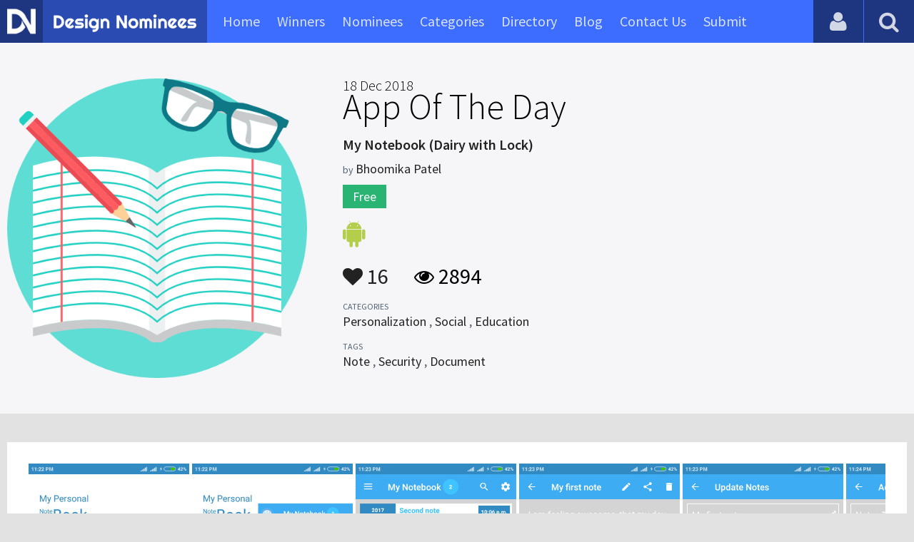

--- FILE ---
content_type: text/html; charset=UTF-8
request_url: https://www.designnominees.com/apps/my-notebook-dairy-with-lock
body_size: 4916
content:
<!DOCTYPE HTML>
<html>
<head>
      <meta http-equiv="Content-Type" content="text/html; charset=UTF-8">
  <meta name="viewport" content="width=device-width, initial-scale=1, maximum-scale=1.0, user-scalable=no">
  <title>My Notebook (Dairy with Lock)</title>
  <meta name="title" content="My Notebook (Dairy with Lock)">
  <meta name="description" content="">
  <meta name="keywords" content="My Notebook (Dairy with Lock),Personalization,Social,Education,Note,Security,Document">
       <meta property="og:url" content="https://www.designnominees.com/apps/my-notebook-dairy-with-lock" />
  <meta property="og:title" content="My Notebook (Dairy with Lock)" />
  <meta property="og:description" content="" />
  <meta property="og:image" content="https://www.designnominees.com/application/upload/Apps/2017/04/my-notebook-dairy-with-lock-81.png" />
  <meta name="twitter:card" content="summary_large_image"/>
  <meta name="twitter:description" content=""/>
  <meta name="twitter:title" content="My Notebook (Dairy with Lock)"/>
  <meta name="twitter:site" content="@DesignNominees"/>
  <meta name="twitter:domain" content="DesignNomineess"/>
  <meta name="twitter:creator" content="@DesignNominees"/>
  <meta name="twitter:image:src" content="https://www.designnominees.com/application/upload/Apps/2017/04/my-notebook-dairy-with-lock-81.png" />
  <link rel="canonical" href="https://www.designnominees.com/apps/my-notebook-dairy-with-lock" />
  <link rel="apple-touch-icon" sizes="57x57" href="//www.designnominees.com/application/assets/public/images/icons/apple-icon-57x57.png">
  <link rel="apple-touch-icon" sizes="60x60" href="//www.designnominees.com/application/assets/public/images/icons/apple-icon-60x60.png">
  <link rel="apple-touch-icon" sizes="72x72" href="//www.designnominees.com/application/assets/public/images/icons/apple-icon-72x72.png">
  <link rel="apple-touch-icon" sizes="76x76" href="//www.designnominees.com/application/assets/public/images/icons/apple-icon-76x76.png">
  <link rel="apple-touch-icon" sizes="114x114" href="//www.designnominees.com/application/assets/public/images/icons/apple-icon-114x114.png">
  <link rel="apple-touch-icon" sizes="120x120" href="//www.designnominees.com/application/assets/public/images/icons/apple-icon-120x120.png">
  <link rel="apple-touch-icon" sizes="144x144" href="//www.designnominees.com/application/assets/public/images/icons/apple-icon-144x144.png">
  <link rel="apple-touch-icon" sizes="152x152" href="//www.designnominees.com/application/assets/public/images/icons/apple-icon-152x152.png">
  <link rel="apple-touch-icon" sizes="180x180" href="//www.designnominees.com/application/assets/public/images/icons/apple-icon-180x180.png">
  <link rel="icon" type="image/png" sizes="192x192"  href="//www.designnominees.com/application/assets/public/images/icons/android-icon-192x192.png">
  <link rel="icon" type="image/png" sizes="32x32" href="//www.designnominees.com/application/assets/public/images/icons/favicon-32x32.png">
  <link rel="icon" type="image/png" sizes="96x96" href="//www.designnominees.com/application/assets/public/images/icons/favicon-96x96.png">
  <link rel="icon" type="image/png" sizes="16x16" href="//www.designnominees.com/application/assets/public/images/icons/favicon-16x16.png">

  <link href='https://fonts.googleapis.com/css?family=Source+Sans+Pro:400,300,600,700' rel='stylesheet' type='text/css'>
  <script src="https://cdn.onesignal.com/sdks/OneSignalSDK.js" async='async'></script>
  <script>
    var OneSignal = window.OneSignal || [];
    OneSignal.push(["init", {
      appId: "9f4f2d68-ba7b-4fdd-a136-7c6665e1797d",
      autoRegister: true, /* Set to true to automatically prompt visitors */
      subdomainName: 'https://designnominees.onesignal.com',   
      notifyButton: {
          enable: true /* Set to false to hide */
      }
    }]);
  </script>
  <script>
    var base_url="https://www.designnominees.com/";
    var IsLogin="";
    var redirect_url;
  </script>
    <link rel="stylesheet" type="text/css" href="//www.designnominees.com/application/assets/public/css/style.css">
    <link rel="stylesheet" type="text/css" href="//www.designnominees.com/application/assets/public/css/font-awesome.min.css">
    <link rel="stylesheet" type="text/css" href="//www.designnominees.com/application/assets/public/css/prism.css">
    <script src="//www.designnominees.com/application/assets/public/js/jquery-1.11.1.js"></script>
    <script src="//www.designnominees.com/application/assets/public/js/jquery.reveal.js"></script>
    <script src="//www.designnominees.com/application/assets/public/js/facebook.js"></script>
    <script src="//www.designnominees.com/application/assets/public/js/google.js"></script>
    <script src="//www.designnominees.com/application/assets/public/js/slick.min.js"></script>
    <script src="//www.designnominees.com/application/assets/public/js/header_general.js"></script>
    <script src="//www.designnominees.com/application/assets/public/js/prism.js"></script>

      <script>
    (function(i,s,o,g,r,a,m){i['GoogleAnalyticsObject']=r;i[r]=i[r]||function(){
          (i[r].q=i[r].q||[]).push(arguments)},i[r].l=1*new Date();a=s.createElement(o),
        m=s.getElementsByTagName(o)[0];a.async=1;a.src=g;m.parentNode.insertBefore(a,m)
    })(window,document,'script','https://www.google-analytics.com/analytics.js','ga');

    ga('create', 'UA-79142889-1', 'auto');
    ga('send', 'pageview');


    jQuery(function () {
      jQuery(".search_box").click(function()
      {
        $("#search").attr("action",base_url+$(this).attr('id'));
      });

    });

  </script>
  <script async src="//pagead2.googlesyndication.com/pagead/js/adsbygoogle.js"></script>
<script>
  (adsbygoogle = window.adsbygoogle || []).push({
    google_ad_client: "ca-pub-8394013770496590",
    enable_page_level_ads: true
  });
</script>
<body>
<div id="login" class="reveal-modal">
  <h1>Login</h1>
  <div class="login-form">
    <form action="javascript:;" name="login_form" id="login_form" method="post">
      <div class="field prepend-icon state-success" for="EmailAddress">
        <input name="EmailAddress" id="EmailAddress" type="text" placeholder="E-mail or username" class="form-input gui-input">
      </div>
      <div class="field prepend-icon state-success" for="Password">
        <input name="Password" type="password" id="Password" placeholder="Password" class="form-input gui-input">
      </div>
      <div class="LoginError"></div>
      <input name="Login" type="submit" value="Login" id="Login" class="btn blue block">
        <div class="row MT10">
            <div class="left">
                <!--<input name="" type="checkbox" value="">
                Remember me-->
            </div>
            <div class="right"><a href="https://www.designnominees.com/forgot-password" class="red-text underline">Forgot Password?</a></div>
        </div>
    </form>
  </div>
  <!--<div class="or-line"><span>or</span></div>
  <div class="row login-with">
    <div class="col-6"><a href="javascript:;" onclick="facebookLogin();" class="facebook btn"><i class="fa fa-facebook"></i> Login with Facebook</a></div>
    <div class="col-6"><a href="javascript:;" onclick="googleLogin();"  class="g-plus btn"><i class="fa fa-google-plus"></i> Login with Google</a></div>
  </div>-->
  <div class="register">Not a member yet? <a href="https://www.designnominees.com/register" class="blue-text">Register now</a></div>
  <a class="close-reveal-modal">&#215;</a> </div>
<div class="site-overlay"></div>
<div class="site-container">
  <div class="header">
    <div class="logo-icon"><a href="https://www.designnominees.com/"><img src="https://www.designnominees.com/application/assets/public/images/designnominees-icon.png" alt="Design Nominees" title="Design Nominees"></a></div>
    <div class="logo"><a href="https://www.designnominees.com/"><img src="https://www.designnominees.com/application/assets/public/images/designnominees.png" alt="Design Nominees" title="Design Nominees"></a></div>
   
    <div class="nav">
      <ul>
        <li><a href="https://www.designnominees.com/" >Home</a></li>
        <li><a href="javascript:;">Winners</a>
          <ul>
            <li><a href="https://www.designnominees.com/winners-websites" >Websites</a></li>
              <li><a href="https://www.designnominees.com/winners-themes" >Themes</a></li>
            <li><a href="https://www.designnominees.com/winners-apps" >Apps</a></li>
            <li><a href="https://www.designnominees.com/winners-games" >Games</a></li>
          </ul>
        </li>
        <li><a href="javascript:;">Nominees</a>
          <ul>
            <li><a href="https://www.designnominees.com/nominees-websites" >Websites</a></li>
            <li><a href="https://www.designnominees.com/nominees-themes" >Themes</a></li>
            <li><a href="https://www.designnominees.com/nominees-apps" >Apps</a></li>
            <li><a href="https://www.designnominees.com/nominees-games" >Games</a></li>
          </ul>
        </li>

        <li><a href="https://www.designnominees.com/categories" >Categories</a></li>
        <li><a href="https://www.designnominees.com/directory" >Directory</a></li>
        <li><a href="https://www.designnominees.com/blog" >Blog</a></li>
        <li><a href="https://www.designnominees.com/contact-us" >Contact Us</a></li>
        <li ><a href="javascript:;" class="submit-now"><span>Submit</span></a>
            <ul>
                <li><a href="https://www.designnominees.com/site-submission" >Submit Website</a></li>
                <li><a href="https://www.designnominees.com/theme-submission" >Submit Theme</a></li>
                <li><a href="https://www.designnominees.com/app-submission" >Submit App</a></li>
                <li><a href="https://www.designnominees.com/game-submission" >Submit Game</a></li>
            </ul>
        </li>
       

      </ul>
    </div>
    <a class="search-icon" href="javascript:;"><i class="fa fa-search"></i><i class="fa fa-times"></i></a>
    <div class="user-login"><a href="javascript:;" class="user-login-icon"><i class="fa fa-user"></i></a>
      <ul>
                  <li><a data-reveal-id="login" href="javascript:;">Login</a></li>
          <li><a href="https://www.designnominees.com/register">Register</a></li>
                </ul>
    </div>
	<a id="nav-icon" href="javascript:;"><span></span> <span></span> <span></span></a>
  </div>
  <div class="site-main">
    <div class="search">
      <div class="search-wrapper">
                <form action="https://www.designnominees.com/search-website" method="post" name="search" id="search">
          <input type="text" placeholder="Search ..." id="Search" name="Search" autofocus="" value="">
          <button class="search-submit" name="submit" type="submit"><i class="fa fa-search"></i></button>
          <div class="filter">
          	<div>
              <label>
                <input type="radio" value="1"  class="search_box"  id="search-website"  name="search_box" checked=checked>
                <span class="check"></span> Website </label>
            </div>
            <div>
                  <label>
                      <input type="radio" value="1"  class="search_box"  id="search-theme"  name="search_box" >
                      <span class="check"></span> Theme </label>
            </div>
          	<div>
              <label>
                <input type="radio" value="3" id="search-games" class="search_box"   name="search_box" >
                <span class="check"></span> Game </label>
            </div>
          	<div>
              <label>
                <input type="radio"value="2" id="search-apps" class="search_box"  name="search_box" >
                <span class="check"></span> App </label>
            </div>

              <div>
                  <label>
                      <input type="radio"value="2" id="search-articles" class="search_box"  name="search_box" >
                      <span class="check"></span> Article </label>
              </div>

            <div>
              <label>
                <input type="radio" value="4" id="search-profiles" class="search_box" name="search_box"  >
                <span class="check"></span> Profile </label>
            </div>
          </div>
        </form>
      </div>
    </div><script type='text/javascript' src='https://www.designnominees.com/application/assets/public/js/jquery.fancybox.js'></script>
<link type='text/css' rel='stylesheet' href='https://www.designnominees.com/application/assets/public/css/jquery.fancybox.css' />
<script id="dsq-count-scr" src="//DesignNominees.disqus.com/count.js" async></script>
<script>
$(document).ready(function(){
	$('.fancybox').fancybox();
});
</script>

<div class="app-details">
  <div class="light-bg">
    <div class="container">
      <div class="row">
        <div class="col-4 app-icon"><img alt="My Notebook (Dairy with Lock)" src="https://www.designnominees.com/application/upload/Apps/2017/04/my-notebook-dairy-with-lock-81.png"></div>
        <div class="col-8">
          <div class="app-content">
          	 					  <h1><span>18 Dec 2018</span> App Of The Day</h1>
					  

            <h2>My Notebook (Dairy with Lock)</h2>
            <h3>by <span>
                            Bhoomika Patel                            </span></h3>
                        <div class="price free">Free</div>
                        <div class="store-link">
              <a rel="nofollow" href="https://play.google.com/store/apps/details?id=com.notes.dairy.notebook" class="play-store" target="_blank"><i class="fa fa-android"></i></a>            </div>
            <div class="app-fot">
              <div class="like-count">
                                <a href="javascript:;" AppID="3064" class="Liked" Count="16"><i class="fa fa-heart"></i> 16</a>
                              </div>
              <div class="view-count"><i class="fa fa-eye"></i> 2894</div>
            </div>
            <div class="app-details">
            <small>Categories</small>
                <div class="categories-list">                        <a href="https://www.designnominees.com/categories/apps/personalization">Personalization</a>
            ,             <a href="https://www.designnominees.com/categories/apps/social">Social</a>
            ,             <a href="https://www.designnominees.com/categories/apps/education">Education</a>
            </div>
                <small>Tags</small>
                <div class="categories-list">                        <a href="https://www.designnominees.com/tags/apps/note">Note</a>
            ,             <a href="https://www.designnominees.com/tags/apps/security">Security</a>
            ,             <a href="https://www.designnominees.com/tags/apps/document">Document</a>
            </div>
                          </div>
          </div>
        </div>
      </div>
    </div>
  </div>
  <div class="container">
    <div class="app-details-dec">
      <div class="app-slider">
        <ul>
                    <li><a class="fancybox" href="https://www.designnominees.com/application/upload/Apps/2017/04/my-notebook-dairy-with-lock-56.png" data-fancybox-group="gallery" ><img alt="My Notebook (Dairy with Lock)" src="https://www.designnominees.com/application/upload/Apps/2017/04/my-notebook-dairy-with-lock-56.png"></a></li>
                    <li><a class="fancybox" href="https://www.designnominees.com/application/upload/Apps/2017/04/my-notebook-dairy-with-lock-14.png" data-fancybox-group="gallery" ><img alt="My Notebook (Dairy with Lock)" src="https://www.designnominees.com/application/upload/Apps/2017/04/my-notebook-dairy-with-lock-14.png"></a></li>
                    <li><a class="fancybox" href="https://www.designnominees.com/application/upload/Apps/2017/04/my-notebook-dairy-with-lock-78.png" data-fancybox-group="gallery" ><img alt="My Notebook (Dairy with Lock)" src="https://www.designnominees.com/application/upload/Apps/2017/04/my-notebook-dairy-with-lock-78.png"></a></li>
                    <li><a class="fancybox" href="https://www.designnominees.com/application/upload/Apps/2017/04/my-notebook-dairy-with-lock-11.png" data-fancybox-group="gallery" ><img alt="My Notebook (Dairy with Lock)" src="https://www.designnominees.com/application/upload/Apps/2017/04/my-notebook-dairy-with-lock-11.png"></a></li>
                    <li><a class="fancybox" href="https://www.designnominees.com/application/upload/Apps/2017/04/my-notebook-dairy-with-lock-133.png" data-fancybox-group="gallery" ><img alt="My Notebook (Dairy with Lock)" src="https://www.designnominees.com/application/upload/Apps/2017/04/my-notebook-dairy-with-lock-133.png"></a></li>
                    <li><a class="fancybox" href="https://www.designnominees.com/application/upload/Apps/2017/04/my-notebook-dairy-with-lock-109.png" data-fancybox-group="gallery" ><img alt="My Notebook (Dairy with Lock)" src="https://www.designnominees.com/application/upload/Apps/2017/04/my-notebook-dairy-with-lock-109.png"></a></li>
                  </ul>
      </div>
      <h6>Description</h6>
            <!--<div id="disqus_thread"></div>-->
      <script>
              /**
               *  RECOMMENDED CONFIGURATION VARIABLES: EDIT AND UNCOMMENT THE SECTION BELOW TO INSERT DYNAMIC VALUES FROM YOUR PLATFORM OR CMS.
               *  LEARN WHY DEFINING THESE VARIABLES IS IMPORTANT: https://disqus.com/admin/universalcode/#configuration-variables
               */
              /*
               var disqus_config = function () {
               this.page.url = PAGE_URL;  // Replace PAGE_URL with your page's canonical URL variable
               this.page.identifier = PAGE_IDENTIFIER; // Replace PAGE_IDENTIFIER with your page's unique identifier variable
               };
               */
              (function() {  // DON'T EDIT BELOW THIS LINE
                  var d = document, s = d.createElement('script');

                  s.src = '//designnominees.disqus.com/embed.js';

                  s.setAttribute('data-timestamp', +new Date());
                  (d.head || d.body).appendChild(s);
              })();
          </script>
      <noscript>
      Please enable JavaScript to view the <a href="https://disqus.com/?ref_noscript" rel="nofollow">comments powered by Disqus.</a>
      </noscript>
    </div>
  </div>
</div>
<div class="container PTB50">
  <div class="sub-hd">

	  		  <h1>Related Apps</h1>
		  
  </div>
  <div class="app-list">
    <ul>
            <li>
          					<div class="tpa-ribbon">
						<div class="label">AOTD</div>
					</div>
					                <div class="app-icon"><a href="https://www.designnominees.com/apps/studyses"><img alt="StudySes" src="https://www.designnominees.com/application/upload/Apps/2023/03/studyses-154.png"></a> <span class="app-link"> <span class="store-link">
          <a   href="https://play.google.com/store/apps/details?id=com.studyses.starter" class="play-store" target="_blank"><i class="fa fa-android"></i></a>          </span>
										<span class="date">AOTD 22 May 2023 </span>
						
				</span>
				  </div>
        <h2>
                            <a href="https://www.designnominees.com/apps/studyses">StudySes</a>
                    </h2>
        <h3>by <span>
                    StudySes                    </span></h3>
        <div class="app-fot">
          <div class="like-count">
                        <a href="javascript:;" AppID="38824" class="Liked" Count="18"><i class="fa fa-heart"></i> 18</a>
                      </div>
          <div class="view-count"><i class="fa fa-eye"></i> 969</div>
        </div>
      </li>
            <li>
                  <div class="app-icon"><a href="https://www.designnominees.com/apps/typing-speed-learn-typing"><img alt="Typing Speed – Learn Typing" src="https://www.designnominees.com/application/upload/Apps/2025/02/typing-speed-learn-typing-85.png"></a> <span class="app-link"> <span class="store-link">
          <a   href="https://play.google.com/store/apps/details?id=typingtest.typing_master.typing.test" class="play-store" target="_blank"><i class="fa fa-android"></i></a>          </span>
									<span class="date">Nominees 03 Feb 2025 </span>
				
				</span>
				  </div>
        <h2>
                            <a href="https://www.designnominees.com/apps/typing-speed-learn-typing">Typing Speed – Learn Typing</a>
                    </h2>
        <h3>by <span>
                    CodeCrafters                    </span></h3>
        <div class="app-fot">
          <div class="like-count">
                        <a href="javascript:;" AppID="54973" class="Liked" Count="14"><i class="fa fa-heart"></i> 14</a>
                      </div>
          <div class="view-count"><i class="fa fa-eye"></i> 801</div>
        </div>
      </li>
            <li>
                  <div class="app-icon"><a href="https://www.designnominees.com/apps/tips-for-weight-loss"><img alt="Tips for weight loss" src="https://www.designnominees.com/application/upload/Apps/2017/06/tips-for-weight-loss-165.png"></a> <span class="app-link"> <span class="store-link">
          <a  rel="nofollow" href="https://play.google.com/store/apps/details?id=gnomolab.consejos" class="play-store" target="_blank"><i class="fa fa-android"></i></a>          </span>
									<span class="date">Nominees 22 Jun 2017 </span>
				
				</span>
				  </div>
        <h2>
                            <a href="https://www.designnominees.com/apps/tips-for-weight-loss">Tips for weight loss</a>
                    </h2>
        <h3>by <span>
                    Gnomo Lab Apps                    </span></h3>
        <div class="app-fot">
          <div class="like-count">
                        <a href="javascript:;" AppID="3792" class="Liked" Count="19"><i class="fa fa-heart"></i> 19</a>
                      </div>
          <div class="view-count"><i class="fa fa-eye"></i> 2317</div>
        </div>
      </li>
          </ul>
  </div>
			<div class="text-center PT20"><a href="https://www.designnominees.com/nominees-apps" class="btn blue gradient rounded">View All Related Apps</a></div>
	

</div>
<div class="footer">
    <div class="container">
      <div class="row">
        <div class="col-6">
        	 <a href="https://www.designnominees.com/blog">Blog</a>|<a href="https://www.designnominees.com/contact-us">Contact Us</a>|<a href="https://www.designnominees.com/certificate">Certificate</a> | <a href="https://www.designnominees.com/terms-condition">Terms & Conditions</a><br />
All rights reserved &copy; 2026 DesignNominees.com
        </div>
        <div class="col-6">
        	<div class="social"><a href="https://www.facebook.com/DesignNominees" target="_blank" title="Facebook" class="facebook"><i class="fa fa-facebook"></i></a> <a href="http://twitter.com/DesignNominees" target="_blank" title="Twitter" class="twitter"><i class="fa fa-twitter"></i></a> <a href="http://pinterest.com/DesignNominees" target="_blank" title="Pinterest" class="pinterest"><i class="fa fa-pinterest-p"></i></a> <a href="http://feeds.feedburner.com/DesignNominees" target="_blank" title="Rss" class="rss"><i class="fa fa-rss"></i></a> </div>
        </div>
      </div>
    </div>
  </div>
</div>
</div>

 <script type='text/javascript' src='https://www.designnominees.com/application/assets/admin/js/admin-tools/admin-forms/js/jquery.validate.min.js'></script>
<script type='text/javascript' src='https://www.designnominees.com/application/assets/public/js/footer_general.js'></script>
</body>
</html>


--- FILE ---
content_type: text/html
request_url: https://content.googleapis.com/static/proxy.html?usegapi=1&jsh=m%3B%2F_%2Fscs%2Fabc-static%2F_%2Fjs%2Fk%3Dgapi.lb.en.2kN9-TZiXrM.O%2Fd%3D1%2Frs%3DAHpOoo_B4hu0FeWRuWHfxnZ3V0WubwN7Qw%2Fm%3D__features__
body_size: -187
content:
<!DOCTYPE html>
<html>
<head>
<title></title>
<meta http-equiv="X-UA-Compatible" content="IE=edge" />
<script nonce="nqp3sOkBgTXTbSOFq5zD-w">
  window['startup'] = function() {
    googleapis.server.init();
  };
</script>
<script src="https://apis.google.com/js/googleapis.proxy.js?onload=startup" async defer nonce="nqp3sOkBgTXTbSOFq5zD-w"></script>
</head>
<body>
</body>
</html>


--- FILE ---
content_type: text/html; charset=utf-8
request_url: https://www.google.com/recaptcha/api2/aframe
body_size: 270
content:
<!DOCTYPE HTML><html><head><meta http-equiv="content-type" content="text/html; charset=UTF-8"></head><body><script nonce="MTyw9uUBTkFXGkC6IomQSQ">/** Anti-fraud and anti-abuse applications only. See google.com/recaptcha */ try{var clients={'sodar':'https://pagead2.googlesyndication.com/pagead/sodar?'};window.addEventListener("message",function(a){try{if(a.source===window.parent){var b=JSON.parse(a.data);var c=clients[b['id']];if(c){var d=document.createElement('img');d.src=c+b['params']+'&rc='+(localStorage.getItem("rc::a")?sessionStorage.getItem("rc::b"):"");window.document.body.appendChild(d);sessionStorage.setItem("rc::e",parseInt(sessionStorage.getItem("rc::e")||0)+1);localStorage.setItem("rc::h",'1769542604215');}}}catch(b){}});window.parent.postMessage("_grecaptcha_ready", "*");}catch(b){}</script></body></html>